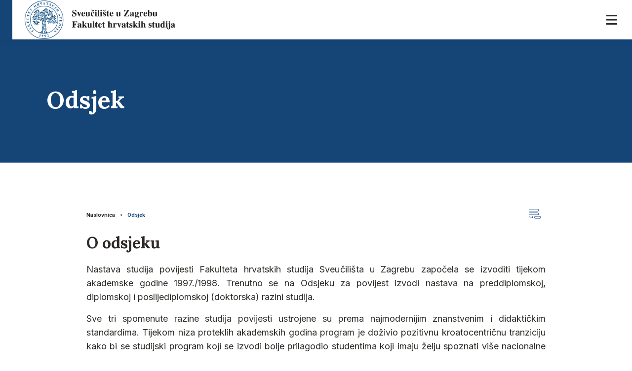

--- FILE ---
content_type: text/html; charset=utf-8
request_url: https://www.fhs.unizg.hr/povijest?@=20rzv
body_size: 11974
content:
<!DOCTYPE HTML>
<html lang="hr" class="htmlcms">

<!--
    Powered by Ekorre Academic - https://ekorre.hr/ekorre-academic
    Based on Quilt CMS - https://www.fer.unizg.hr/quilt-cms
-->
<head>

<meta http-equiv="Content-Type" content="text/html; charset=utf-8" />
<meta http-equiv="Content-Language" content="hr" />
<meta name="generator" content="Ekorre Academic, https://ekorre.hr/ekorre-academic/" />

<!--meta name="robots" content="noindex" /-->
<meta name="keywords" content="" />
<meta property="og:url" content="https://www.fhs.unizg.hr/povijest?@=20rzv#news_83424" />
<meta property="og:title" content="Tomislav Popić dobitnik nagrade HNOPZ-a za knjigu objavljenu u 2014. godini" />
<meta property="og:type" content="article" />
<meta property="og:image" content="" />
<meta property="og:description" content="Doc. dr. sc. Tomislav Popić s Odjela za povijest Hrvatskih studija Sveučili&scaron;ta u Zagrebu dobitnik je nagrade &ldquo;Mirjana Gross&rdquo; za knjigu objavljenu 2014. u polju historiografije, i to za knjigu Krojenje pravde: Zadarsko sudstvo u srednjem vijeku (1358. &ndash; 1458.) (Plejada, Zagreb 2014.). Nagradu dodjeljuju Hrvatski nacionalni odbor za povijesne znanosti i Dru&scaron;tvo za hrvatsku povjesnicu, krovne strukovne udruge hrvatskih povjesničara.

Uz to, poznati su i drugi ovogodi&scaron;nji dobitnici, a nagrade će svima biti dodijeljene u petak, 15. svibnja 2015. u 12 sati u Nacionalnoj i sveučili&scaron;noj knjižnici u sklopu festivala povijesti Kliofest." />
<meta name="twitter:card" content="summary" />
<title>Tomislav Popić dobitnik nagrade HNOPZ-a za knjigu objavljenu u 2014. godini - Odsjek - Odsjek za povijest</title>

<!-- breaks jquery-ui-1.10.3 tabs -->
<!--base href="https://www.fhs.unizg.hr/povijest"-->

<link rel="alternate" type="application/rss+xml" title="Fakultet hrvatskih studija: Odsjek" href="/feed/rss.php?url=/povijest" >
<link rel="alternate" type="application/rss+xml" title="Fakultet hrvatskih studija News: Odsjek" href="/feed/rss.php?url=/povijest&amp;portlet=news" >
<link rel="alternate" type="application/rss+xml" title="Fakultet hrvatskih studija Content: Odsjek" href="/feed/rss.php?url=/povijest&amp;portlet=content" >
<link rel="alternate" type="application/rss+xml" title="Fakultet hrvatskih studija Repository: Odsjek" href="/feed/rss.php?url=/povijest&amp;portlet=repository" >
<link rel="stylesheet" href="/lib111/font-awesome/css/all.min.css">

<script type="text/javascript">
	var _selfbase = "";
	var _selfurl = "/povijest";
	var _request_method = "GET";
	var _uid = 1;
    var _lc_window_refreshing = "Osvježavam...";
    var _lc_error_save_with_different_uid = "Vaša prijava je istekla. Prijavite se u novom prozoru prije snimanja podataka.";
    var _v1_ajax_url = _selfbase + "/jsxr.php/povijest";
    var _v1_ajax_settings_default = {
        async : false,
        type : "POST",
        dataType : "json",
        url : _v1_ajax_url
    };
    var _lc_window_close = "Zatvori";
    var _design_skin_dir = "/_pub/themes_static/hrstud2024/default";
</script>
<script type="text/javascript" src="/lib111/json2.js"></script>
<script type="text/javascript" src="/lib111/jQuery/js/jquery.min.js"></script>
<script type="text/javascript" src="/lib111/jQuery/js/jquery-migrate.js"></script>
<script type="text/javascript" src="/lib111/jquery-ui/jquery-ui.min.js"></script>
<script type="text/javascript" src="/lib111/cms_misc.js"></script>
<link type="text/css" href="/lib111/jquery-ui/smoothness/jquery-ui.css" rel="stylesheet" />

<link rel='stylesheet' type='text/css' href='/_pub1767976888/themes_static/hrstud2024/default/style.css'/>
<link rel='stylesheet' type='text/css' href='/_pub1767976888/themes_static/hrstud2024/default/style_print.css' media='print'/>
<script type="text/javascript" src="/lib111/email_protection.js"></script>
<script type="text/javascript" src="/lib111/ckeditor/plugins/chart/lib/chart.min.js"></script>
<script type="text/javascript" src="/lib111/ckeditor/plugins/chart/widget2chart.js"></script>
<script type='text/javascript' src='/_pub1767976888/portletsJS.js'></script>
<script type="text/javascript" src="/lib111/v1submitform.js"></script>
<script type="text/javascript" src="/lib111/email_protection.js"></script>
<script type="text/javascript" src="/lib111/bg_prepare.js"></script>

    <link rel='stylesheet' type='text/css' href='/lib/ckeditor/plugins/chart/chart.css'/>
<script type="text/javascript">
    var _session_update_timer = null;
    function _session_update() {
        $.ajax({
            url: '/empty.php/povijest',
            success: function(data) {
                _session_update_timer = setTimeout("_session_update()", 1320000);
            }
        });   
             
    }
    _session_update_timer = setTimeout("_session_update()", 1320000);
</script><script type="text/javascript">
    function _onload() {
        
    }    
</script>

<meta name="viewport" content="width=device-width, initial-scale=1">

    <style>
        div.portlet_repository span.cms_info_about_authortime {
            display: none;
        }
    </style>

    
    <link href="/_pub/themes_static/hrstud2024/default/bootstrap/dist/css/bootstrap.min.css" rel="stylesheet">

<!-- HTML5 shim and Respond.js for IE8 support of HTML5 elements and media queries -->
<!-- WARNING: Respond.js doesn't work if you view the page via file:// -->
<!--[if lt IE 9]>
        <script src="https://oss.maxcdn.com/html5shiv/3.7.2/html5shiv.min.js"></script>
        <script src="https://oss.maxcdn.com/respond/1.4.2/respond.min.js"></script>
        <![endif]-->

<link rel="icon" type="image/x-icon" href="/_pub/themes_static/hrstud2024/default/icons/favico.png">
<link href="https://fonts.googleapis.com/css2?family=Source+Sans+Pro:wght@200;300;400;600;700;900&display=swap"
    rel="stylesheet">
<meta name="authoring-tool" content="Adobe_Animate_CC">
<script src="https://code.createjs.com/1.0.0/createjs.min.js"></script>
<script src="/_pub1767976888/themes_static/hrstud2024/default/bootstrap/dist/js/bootstrap.bundle.js"></script>


</head>


<body onload="_onload()" class="bodycms bodycms_twocol_right skin_default"><div style="display:none"><form id="ap2_v1submitform" action="" enctype="multipart/form-data" method="post"><input type="hidden" name="_v1param" value=""></form></div>

<div class="container-fluid" id="container_admin_bar">
    <div id="cms_area_admin_bar" class="cms_area">

    
    
</div>

</div>
<div id="where_horizontal_nav_goes"></div>
<div class="fixed_header">
    <div class="quilt_nav container-fluid">
        <div class="logo">
            <div>
                                     <a href="/"><img class="img-fluid" src="/_pub/themes_static/hrstud2024/default/img/header_logo_hr.png" /></a>
                                 
            </div>
            <div class="mobile-menu">
                <div class="hamburger"><img id="hamburger" src="/_pub/themes_static/hrstud2024/default/icons/menu-open.svg" /></div>
            </div>
        </div>
        <div class="horizontal_nav_div" id="horizontal_nav_div">
            <div id="horizontal_nav_mobile_quick_icons">
                                    <a class="mobile_nav_quick_link" target="_blank" href="/saml-login?return=/povijest"
                        title="Prijava">
                        <svg id="Group_1863" data-name="Group 1863" xmlns="http://www.w3.org/2000/svg"
                            xmlns:xlink="http://www.w3.org/1999/xlink" width="19.586" height="22" viewBox="0 0 19.586 22">
                            <defs>
                                <clipPath id="clip-path">
                                    <rect id="Rectangle_1759" data-name="Rectangle 1759" width="19.586" height="22"
                                        fill="#2d2a26" />
                                </clipPath>
                            </defs>
                            <g id="Group_1862" data-name="Group 1862" clip-path="url(#clip-path)">
                                <path id="Path_4364" data-name="Path 4364"
                                    d="M9.792,11a5.5,5.5,0,1,0-5.5-5.5,5.5,5.5,0,0,0,5.5,5.5" fill="#2d2a26" />
                                <path id="Path_4365" data-name="Path 4365"
                                    d="M0,22a9.731,9.731,0,0,1,9.793-9.658A9.732,9.732,0,0,1,19.586,22Z" fill="#2d2a26" />
                            </g>
                        </svg>
                    </a>
                
                <div class="accessibility_open_btn mobile_nav_quick_link" id="accessibility_opener_mobile"><img
                        id="accessibility_open_btn" src="/_pub/themes_static/hrstud2024/default/icons/accessibility_icon.svg" />
                </div>
                <div class="search_open_btn mobile_nav_quick_link">
                    <a href="/trazilica"><img src="/_pub/themes_static/hrstud2024/default/icons/search_icon.svg" /></a>
                                    </div>

                <div class="posta">
                    <a target="_blank" href="https://outlook.office365.com/" title="Pošta">
                        <svg data-name="Group 2195" xmlns="http://www.w3.org/2000/svg" width="25.723" height="20"><defs><clipPath id="a"><path data-name="Rectangle 1862" fill="none" d="M0 0h25.723v20H0z"/></clipPath></defs><g data-name="Group 2194" clip-path="url(#a)"><path data-name="Path 6778" d="M4.923 20H20.8a4.937 4.937 0 0 0 4.923-4.924V4.924A4.938 4.938 0 0 0 20.8 0H4.923A4.938 4.938 0 0 0 0 4.924v10.152A4.937 4.937 0 0 0 4.923 20Zm18.339-4.924a2.469 2.469 0 0 1-2.462 2.462H4.923a2.468 2.468 0 0 1-2.461-2.462V4.924a2.38 2.38 0 0 1 .246-1.047l8.123 7.107a3.048 3.048 0 0 0 2.031.769 2.991 2.991 0 0 0 2.03-.769l8.123-7.107a2.38 2.38 0 0 1 .247 1.047ZM20.8 2.462h.092l-7.63 6.677a.616.616 0 0 1-.831 0l-7.6-6.677H20.8Z"/></g></svg>
                    </a>
                </div>
                <div class="multilang mobile_nav_quick_link" style="float:right; margin-right:0px;">
                    <style>.w3c-lang-name{display:none}</style><div class='lang_links'><span class='lang current_lang current_lang_hr'><span class='full-lang-name'>Hrvatski</span><span class='w3c-lang-name'>hr</span></span><span class='lang not_translated lang_en''><a href='/history' class='lang_link_en lang_link'><span class='full-lang-name'>English</span><span class='w3c-lang-name'>en</span></a></span></div>
                </div>
                <div class="clear"></div>
            </div>

            <div id="cms_area_horizontal_nav" class="cms_area">

            
            <div class="cms_module portlet_hrstud_site_title"><a name="hrstud_site_title_83313"></a>
            <div class="cms_module_html"><ul class="navigation">
    <li><a href="/">Naslovnica</a></li>
    <li class="hrstud_site_title">Odsjek za povijest</li>
</ul></div>
            </div>
            
            <div class="cms_module portlet_nav"><a name="nav_128603"></a>
            <div class="cms_module_html">
<div class="mobile_header">
</div>
<nav class="main_nav">
    <ul class='nav  '><li class='nav-item ' data-id='nav_128603_0' ><div class='links'><a class='collapse-nochildren'> </a><a  href="/" class="nav-link  "   >

            Naslovnica
        </a></div></li><li class='nav-item ' data-id='nav_128603_1' ><div class='links'><a href='#nav_128603_1' data-toggle='collapse'  class='collapse-link collapsed' aria-expanded='false' ><i class='fa fa-angle-right'></i></a><a  href="/o_nama" class="nav-link  "   >

            O nama
        </a></div><div id='nav_128603_1' class='collapse pl-3 submenu submenu_1'><ul class='nav flex-column ' aria-expanded='false' > <li class='nav-item ' data-id='nav_128603_2' ><div class='links'><a class='collapse-nochildren'> </a><a  href="/obavijesti" class="nav-link  "   >

            Obavijesti
        </a></div></li><li class='nav-item ' data-id='nav_128603_3' ><div class='links'><a class='collapse-nochildren'> </a><a  href="/o_nama/kontakt" class="nav-link  "   >

            Kontakt
        </a></div></li><li class='nav-item ' data-id='nav_128603_4' ><div class='links'><a class='collapse-nochildren'> </a><a  href="/dekanat" class="nav-link  "   >

            Dekanat
        </a></div></li><li class='nav-item ' data-id='nav_128603_5' ><div class='links'><a class='collapse-nochildren'> </a><a  href="/ostala_tijela" class="nav-link  "   >

            Ostala tijela
        </a></div></li><li class='nav-item ' data-id='nav_128603_6' ><div class='links'><a class='collapse-nochildren'> </a><a  href="/knjiznica?redirect=1" class="nav-link  "   >

            Knjižnica
        </a></div></li><li class='nav-item ' data-id='nav_128603_7' ><div class='links'><a class='collapse-nochildren'> </a><a  href="/pravila_o_sluzbenim_putovanjima" class="nav-link  "   >

            Pravila o službenim putovanjima
        </a></div></li><li class='nav-item ' data-id='nav_128603_8' ><div class='links'><a class='collapse-nochildren'> </a><a  href="/reakreditacija" class="nav-link  "   >

            Reakreditacija
        </a></div></li><li class='nav-item ' data-id='nav_128603_9' ><div class='links'><a class='collapse-nochildren'> </a><a  href="/akademska_cestitost" class="nav-link  "   >

            Akademska čestitost
        </a></div></li><li class='nav-item ' data-id='nav_128603_10' ><div class='links'><a class='collapse-nochildren'> </a><a  href="/akti" class="nav-link  "   >

            Akti
        </a></div></li><li class='nav-item ' data-id='nav_128603_11' ><div class='links'><a class='collapse-nochildren'> </a><a  href="/fakultetsko_vijece" class="nav-link  "   >

            Fakultetsko vijeće
        </a></div></li><li class='nav-item ' data-id='nav_128603_12' ><div class='links'><a class='collapse-nochildren'> </a><a  href="/ustrojbene_jedinice" class="nav-link  "   >

            Ustrojbene jedinice
        </a></div></li><li class='nav-item ' data-id='nav_128603_13' ><div class='links'><a class='collapse-nochildren'> </a><a  href="/o_nama/programski_ugovor" class="nav-link  "   >

            Programski ugovor
        </a></div></li><li class='nav-item ' data-id='nav_128603_14' ><div class='links'><a class='collapse-nochildren'> </a><a  href="/o_nama/kvaliteta" class="nav-link  "   >

            Kvaliteta
        </a></div></li><li class='nav-item ' data-id='nav_128603_15' ><div class='links'><a class='collapse-nochildren'> </a><a  href="/o_nama/nabava" class="nav-link  "   >

            Nabava
        </a></div></li><li class='nav-item ' data-id='nav_128603_16' ><div class='links'><a class='collapse-nochildren'> </a><a  href="/o_nama/imenik" class="nav-link  "   >

            Imenik
        </a></div></li><li class='nav-item ' data-id='nav_128603_17' ><div class='links'><a class='collapse-nochildren'> </a><a  href="/o_nama/izvedbeni_nastavni_plan" class="nav-link  "   >

            Izvedbeni nastavni plan
        </a></div></li><li class='nav-item ' data-id='nav_128603_18' ><div class='links'><a class='collapse-nochildren'> </a><a  href="/o_nama/gdje_smo" class="nav-link  "   >

            Gdje smo?
        </a></div></li><li class='nav-item ' data-id='nav_128603_19' ><div class='links'><a class='collapse-nochildren'> </a><a  href="/politika-privatnosti" class="nav-link  "   >

            Politika privatnosti
        </a></div></li><li class='nav-item ' data-id='nav_128603_20' ><div class='links'><a class='collapse-nochildren'> </a><a  href="/pristup_informacijama" class="nav-link  "   >

            Pristup informacijama
        </a></div></li></ul></div></li><li class='nav-item ' data-id='nav_128603_21' ><div class='links'><a href='#nav_128603_21' data-toggle='collapse'  class='collapse-link collapsed' aria-expanded='false' ><i class='fa fa-angle-right'></i></a><a  href="/studiji" class="nav-link  "   >

            Studiji
        </a></div><div id='nav_128603_21' class='collapse pl-3 submenu submenu_1'><ul class='nav flex-column ' aria-expanded='false' > <li class='nav-item ' data-id='nav_128603_22' ><div class='links'><a class='collapse-nochildren'> </a><a  href="/studiji/edukacije" class="nav-link  "   >

            Edukacije
        </a></div></li><li class='nav-item ' data-id='nav_128603_23' ><div class='links'><a class='collapse-nochildren'> </a><a  href="/studiji/upis_na_fhs" class="nav-link  "   >

            Upis na FHS
        </a></div></li><li class='nav-item ' data-id='nav_128603_24' ><div class='links'><a class='collapse-nochildren'> </a><a  href="/studiji/prijediplomski" class="nav-link  "   >

            Prijediplomski studiji
        </a></div></li><li class='nav-item ' data-id='nav_128603_25' ><div class='links'><a class='collapse-nochildren'> </a><a  href="/studiji/integrirani" class="nav-link  "   >

            Integrirani studij
        </a></div></li><li class='nav-item ' data-id='nav_128603_26' ><div class='links'><a class='collapse-nochildren'> </a><a  href="/studiji/doktorski" class="nav-link  "   >

            Doktorski studiji
        </a></div></li><li class='nav-item ' data-id='nav_128603_27' ><div class='links'><a class='collapse-nochildren'> </a><a  href="/studiji/diplomski" class="nav-link  "   >

            Diplomski studiji
        </a></div></li><li class='nav-item ' data-id='nav_128603_28' ><div class='links'><a class='collapse-nochildren'> </a><a  href="/studiji/akademski_kalendar" class="nav-link  "   >

            Akademski kalendar
        </a></div></li><li class='nav-item ' data-id='nav_128603_29' ><div class='links'><a class='collapse-nochildren'> </a><a  href="/provjera_izvornosti_radova" class="nav-link  "   >

            Provjera izvornosti radova
        </a></div></li></ul></div></li><li class='nav-item ' data-id='nav_128603_30' ><div class='links'><a href='#nav_128603_30' data-toggle='collapse'  class='collapse-link collapsed' aria-expanded='false' ><i class='fa fa-angle-right'></i></a><a  href="/odsjeci" class="nav-link  "   >

            Odsjeci
        </a></div><div id='nav_128603_30' class='collapse pl-3 submenu submenu_1'><ul class='nav flex-column ' aria-expanded='false' > <li class='nav-item ' data-id='nav_128603_31' ><div class='links'><a class='collapse-nochildren'> </a><a  href="/odsjeci/odsjek_za_demografiju_i_hrvatsko_iseljenistvo?redirect=1" class="nav-link  "   >

            Odsjek za demografiju i hrvatsko iseljeništvo
        </a></div></li><li class='nav-item ' data-id='nav_128603_32' ><div class='links'><a class='collapse-nochildren'> </a><a  href="/odsjeci/odsjek_za_filozofiju_i_kulturologiju?redirect=1" class="nav-link  "   >

            Odsjek za filozofiju i kulturologiju
        </a></div></li><li class='nav-item ' data-id='nav_128603_33' ><div class='links'><a class='collapse-nochildren'> </a><a  href="/odsjeci/odsjek_za_hrvatski_latinitet?redirect=1" class="nav-link  "   >

            Odsjek za hrvatski latinitet
        </a></div></li><li class='nav-item ' data-id='nav_128603_34' ><div class='links'><a class='collapse-nochildren'> </a><a  href="/odsjeci/odsjek_za_komunikologiju?redirect=1" class="nav-link  "   >

            Odsjek za komunikologiju
        </a></div></li><li class='nav-item ' data-id='nav_128603_35' ><div class='links'><a class='collapse-nochildren'> </a><a  href="/odsjeci/odsjek_za_kroatologiju?redirect=1" class="nav-link  "   >

            Odsjek za kroatologiju
        </a></div></li><li class='nav-item ' data-id='nav_128603_36' ><div class='links'><a class='collapse-nochildren'> </a><a  href="/odsjeci/odsjek_za_odgojno-obrazovne_znanosti?redirect=1" class="nav-link  "   >

            Odsjek za odgojno-obrazovne znanosti
        </a></div></li><li class='nav-item ' data-id='nav_128603_37' ><div class='links'><a class='collapse-nochildren'> </a><a  href="/odsjeci/odsjek_za_povijest?redirect=1" class="nav-link  "   >

            Odsjek za povijest
        </a></div></li><li class='nav-item ' data-id='nav_128603_38' ><div class='links'><a class='collapse-nochildren'> </a><a  href="/odsjeci/odsjek_za_psihologiju?redirect=1" class="nav-link  "   >

            Odsjek za psihologiju
        </a></div></li><li class='nav-item ' data-id='nav_128603_39' ><div class='links'><a class='collapse-nochildren'> </a><a  href="/odsjeci/odsjek_za_sociologiju?redirect=1" class="nav-link  "   >

            Odsjek za sociologiju
        </a></div></li></ul></div></li><li class='nav-item ' data-id='nav_128603_40' ><div class='links'><a class='collapse-nochildren'> </a><a  href="/upisi_na_fhs?redirect=1" class="nav-link  "   >

            Upisi na FHS
        </a></div></li><li class='nav-item ' data-id='nav_128603_41' ><div class='links'><a href='#nav_128603_41' data-toggle='collapse'  class='collapse-link collapsed' aria-expanded='false' ><i class='fa fa-angle-right'></i></a><a  href="/studenti" class="nav-link  "   >

            Studenti
        </a></div><div id='nav_128603_41' class='collapse pl-3 submenu submenu_1'><ul class='nav flex-column ' aria-expanded='false' > <li class='nav-item ' data-id='nav_128603_42' ><div class='links'><a class='collapse-nochildren'> </a><a  href="/studenti/sluzba_za_nasatvu_i_studente?redirect=1" class="nav-link  "   >

            Služba za nastavu i studente
        </a></div></li><li class='nav-item ' data-id='nav_128603_43' ><div class='links'><a class='collapse-nochildren'> </a><a  href="/studenti/prodekan_za_nastavu_i_studente" class="nav-link  "   >

            Prodekan za nastavu i studente
        </a></div></li><li class='nav-item ' data-id='nav_128603_44' ><div class='links'><a class='collapse-nochildren'> </a><a  href="/studenti/obavijesti_studentima?redirect=1" class="nav-link  "   >

            Obavijesti studentima
        </a></div></li><li class='nav-item ' data-id='nav_128603_45' ><div class='links'><a class='collapse-nochildren'> </a><a  href="/dokumenti_i_obrasci?redirect=1" class="nav-link  "   >

            Dokumenti i obrasci
        </a></div></li><li class='nav-item ' data-id='nav_128603_46' ><div class='links'><a class='collapse-nochildren'> </a><a  href="/studenti/raspored_predavanja" class="nav-link  "   >

            Raspored predavanja
        </a></div></li><li class='nav-item ' data-id='nav_128603_47' ><div class='links'><a class='collapse-nochildren'> </a><a  href="/studenti/raspored_ispita" class="nav-link  "   >

            Raspored ispita
        </a></div></li><li class='nav-item ' data-id='nav_128603_48' ><div class='links'><a class='collapse-nochildren'> </a><a  href="/studenti/horizontalna_mobilnost" class="nav-link  "   >

            Horizontalna mobilnost
        </a></div></li><li class='nav-item ' data-id='nav_128603_49' ><div class='links'><a class='collapse-nochildren'> </a><a  href="/studenti/informacijski_paket?redirect=1" class="nav-link  "   >

            Informacijski paket
        </a></div></li><li class='nav-item ' data-id='nav_128603_50' ><div class='links'><a class='collapse-nochildren'> </a><a  href="/studenti/studentske_udruge" class="nav-link  "   >

            Studentske udruge
        </a></div></li><li class='nav-item ' data-id='nav_128603_51' ><div class='links'><a class='collapse-nochildren'> </a><a  href="/studenti/studenti_s_invalidnoscu" class="nav-link  "   >

            Studenti s invalidnošću
        </a></div></li><li class='nav-item ' data-id='nav_128603_52' ><div class='links'><a class='collapse-nochildren'> </a><a  href="/studenti/provjera_vjerodostojnosti_diploma" class="nav-link  "   >

            Provjera vjerodostojnosti diploma
        </a></div></li></ul></div></li><li class='nav-item ' data-id='nav_128603_53' ><div class='links'><a href='#nav_128603_53' data-toggle='collapse'  class='collapse-link collapsed' aria-expanded='false' ><i class='fa fa-angle-right'></i></a><a  href="/znanost" class="nav-link  "   >

            Znanost
        </a></div><div id='nav_128603_53' class='collapse pl-3 submenu submenu_1'><ul class='nav flex-column ' aria-expanded='false' > <li class='nav-item ' data-id='nav_128603_54' ><div class='links'><a class='collapse-nochildren'> </a><a  href="/znanost/prodekan_za_znanost" class="nav-link  "   >

            Prodekan za znanost
        </a></div></li><li class='nav-item ' data-id='nav_128603_55' ><div class='links'><a class='collapse-nochildren'> </a><a  href="/znanost/povjerenstvo_za_znanost_i_inovacije" class="nav-link  "   >

            Povjerenstvo za znanost i inovacije
        </a></div></li><li class='nav-item ' data-id='nav_128603_56' ><div class='links'><a class='collapse-nochildren'> </a><a  href="/znanost/povjerenstvo_za_nakladnicku_djelatnost?redirect=1" class="nav-link  "   >

            Povjerenstvo za nakladničku djelatnost
        </a></div></li><li class='nav-item ' data-id='nav_128603_57' ><div class='links'><a class='collapse-nochildren'> </a><a  href="/znanost/sluzba_za_znanost_i_projekte" class="nav-link  "   >

            Služba za znanost i projekte
        </a></div></li><li class='nav-item ' data-id='nav_128603_58' ><div class='links'><a class='collapse-nochildren'> </a><a  href="/znanost/natjecaji" class="nav-link  "   >

            Natječaji
        </a></div></li><li class='nav-item ' data-id='nav_128603_59' ><div class='links'><a class='collapse-nochildren'> </a><a  href="/znanost/strateski_dokument_znanstvenih_istrazivanja_fakulteta_hrvatskih_studija" class="nav-link  "   >

            Strateški dokument znanstvenih istraživanja Fakulteta hrvatskih studija od 2025. do 2030.
        </a></div></li><li class='nav-item ' data-id='nav_128603_60' ><div class='links'><a class='collapse-nochildren'> </a><a  href="/znanost/projekti_u_provedbi" class="nav-link  "   >

            Projekti u provedbi
        </a></div></li><li class='nav-item ' data-id='nav_128603_61' ><div class='links'><a class='collapse-nochildren'> </a><a  href="/znanost/kalendar_skupova" class="nav-link  "   >

            Kalendar skupova
        </a></div></li><li class='nav-item ' data-id='nav_128603_62' ><div class='links'><a class='collapse-nochildren'> </a><a  href="/znanost/informativni_dani_webinari_i_radionice" class="nav-link  "   >

            Informativni dani, webinari i radionice
        </a></div></li><li class='nav-item ' data-id='nav_128603_63' ><div class='links'><a class='collapse-nochildren'> </a><a  href="/znanost/najava_konferencija" class="nav-link  "   >

            Najava konferencija
        </a></div></li><li class='nav-item ' data-id='nav_128603_64' ><div class='links'><a class='collapse-nochildren'> </a><a  href="/znanost/arhiv_skupova" class="nav-link  "   >

            Arhiv skupova i škola
        </a></div></li><li class='nav-item ' data-id='nav_128603_65' ><div class='links'><a class='collapse-nochildren'> </a><a  href="/znanost/portal_elektronickih_izvora_za_hrvatsku_akademsku_i_znanstvenu_zajednicu?redirect=1" class="nav-link  "   >

            Portal elektroničkih izvora za hrvatsku akademsku i znanstvenu zajednicu
        </a></div></li><li class='nav-item ' data-id='nav_128603_66' ><div class='links'><a class='collapse-nochildren'> </a><a  href="/znanost/znanstveni_zavod_fhs" class="nav-link  "   >

            Znanstveni zavod
        </a></div></li><li class='nav-item ' data-id='nav_128603_67' ><div class='links'><a class='collapse-nochildren'> </a><a  href="/znanost/nakladnicka_djelatnost" class="nav-link  "   >

            Nakladnička djelatnost
        </a></div></li><li class='nav-item ' data-id='nav_128603_68' ><div class='links'><a class='collapse-nochildren'> </a><a  href="/znanost/istrazivacka_etika" class="nav-link  "   >

            Istraživačka etika
        </a></div></li></ul></div></li><li class='nav-item ' data-id='nav_128603_69' ><div class='links'><a href='#nav_128603_69' data-toggle='collapse'  class='collapse-link collapsed' aria-expanded='false' ><i class='fa fa-angle-right'></i></a><a  href="/suradnja" class="nav-link  "   >

            Suradnja
        </a></div><div id='nav_128603_69' class='collapse pl-3 submenu submenu_1'><ul class='nav flex-column ' aria-expanded='false' > <li class='nav-item ' data-id='nav_128603_70' ><div class='links'><a class='collapse-nochildren'> </a><a  href="/suradnja/prodekan_za_medunarodnu_suradnju" class="nav-link  "   >

            Prodekan za međunarodnu suradnju
        </a></div></li><li class='nav-item ' data-id='nav_128603_71' ><div class='links'><a class='collapse-nochildren'> </a><a  href="/suradnja/ured_za_ects" class="nav-link  "   >

            Ured za međunarodnu suradnju i Ured za ECTS
        </a></div></li><li class='nav-item ' data-id='nav_128603_72' ><div class='links'><a class='collapse-nochildren'> </a><a  href="/suradnja/medunarodna_suradnja" class="nav-link  "   >

            Međunarodna suradnja
        </a></div></li><li class='nav-item ' data-id='nav_128603_73' ><div class='links'><a class='collapse-nochildren'> </a><a  href="/suradnja/natjecaji_i_stipendije" class="nav-link  "   >

            Natječaji i stipendije
        </a></div></li><li class='nav-item ' data-id='nav_128603_74' ><div class='links'><a class='collapse-nochildren'> </a><a  href="/suradnja/prakticne_informacije" class="nav-link  "   >

            Praktične informacije
        </a></div></li><li class='nav-item ' data-id='nav_128603_75' ><div class='links'><a class='collapse-nochildren'> </a><a  href="/suradnja/korisne_poveznice" class="nav-link  "   >

            Korisne poveznice
        </a></div></li><li class='nav-item ' data-id='nav_128603_76' ><div class='links'><a class='collapse-nochildren'> </a><a  href="/suradnja/obavijesti" class="nav-link  "   >

            Obavijesti
        </a></div></li><li class='nav-item ' data-id='nav_128603_77' ><div class='links'><a class='collapse-nochildren'> </a><a  href="/suradnja/unic" class="nav-link  "   >

            UNIC
        </a></div></li></ul></li></ul>


</nav>


<script>

    $(window).load(function() {
        $('.fixed_header .portlet_nav .active .submenu').removeClass('show');
    });


    $( "#cms_area_horizontal_nav .nav .nav-item" ).not(".submenu .nav-item").hover(
        function() {
            if ($(window).width() < 1400) return;
            var id = $(this).attr("data-id");
            $('a[href="#'+id+'"]').removeClass("collapsed");
            $('#'+id).addClass("show");
            $('#'+id).find('.collapse').addClass('show');
       },
        function() {
            if ($(window).width() < 1400) return;
            var id = $(this).attr("data-id");
            //console.log(id);
            $('a[href="#'+id+'"]').addClass("collapsed");
            $('#'+id).removeClass("show");
             $('#'+id).find('.collapse').removeClass('show');
       }
    );

</script></div>
            </div>
            
            
</div>

        </div>

        <div class="acessibility_menu">
            <ul class="nav" id="top_nav">
                <li class="nav-item social" id="accessibility_opener">
                    <a target="_blank" href="" title="Pristupačnost">
                        <svg id="Group_1857" data-name="Group 1857" xmlns="http://www.w3.org/2000/svg"
                            xmlns:xlink="http://www.w3.org/1999/xlink" width="22" height="22" viewBox="0 0 22 22">
                            <defs>
                                <clipPath id="clip-path">
                                    <rect id="Rectangle_1756" data-name="Rectangle 1756" width="22" height="22"
                                        fill="#2d2a26" />
                                </clipPath>
                            </defs>
                            <g id="Group_1856" data-name="Group 1856" clip-path="url(#clip-path)">
                                <path id="Path_4361" data-name="Path 4361"
                                    d="M11,0A11,11,0,1,0,22,11,11,11,0,0,0,11,0m-.03,3.193A1.933,1.933,0,1,1,9.038,5.126,1.934,1.934,0,0,1,10.97,3.193m6.258,5.259v.005a37.638,37.638,0,0,1-4.348.849c.046,5.425.6,6.419,1.281,8.17a.939.939,0,0,1-.468,1.242l-.018.007a.966.966,0,0,1-1.249-.548,14.877,14.877,0,0,1-1.2-4.156h-.52a15.413,15.413,0,0,1-1.2,4.219.95.95,0,1,1-1.737-.769c.682-1.747,1.235-2.74,1.281-8.17a36.515,36.515,0,0,1-4.285-.849.858.858,0,0,1-.639-1.033.8.8,0,0,1,.92-.65l.05.011C10.294,8.005,11.714,8,16.9,6.78a.8.8,0,0,1,.961.589c0,.016.007.033.01.05a.858.858,0,0,1-.639,1.033"
                                    fill="#2d2a26" />
                            </g>
                        </svg>
                    </a>
                </li>
                <li class="nav-item social" id="search_opener">
                    <a target="_blank" href="#" title="Tražilica">
                        <svg id="Group_1859" data-name="Group 1859" xmlns="http://www.w3.org/2000/svg"
                            xmlns:xlink="http://www.w3.org/1999/xlink" width="22.021" height="22"
                            viewBox="0 0 22.021 22">
                            <defs>
                                <clipPath id="clip-path">
                                    <rect id="Rectangle_1757" data-name="Rectangle 1757" width="22.021" height="22"
                                        fill="#2d2a26" />
                                </clipPath>
                            </defs>
                            <g id="Group_1858" data-name="Group 1858" clip-path="url(#clip-path)">
                                <path id="Path_4362" data-name="Path 4362"
                                    d="M22.022,19.564h-.007l-4.641-4.641a9.261,9.261,0,0,0,1.679-5.4,9.35,9.35,0,0,0-.753-3.7A9.329,9.329,0,0,0,13.227.75a9.5,9.5,0,0,0-7.4,0A9.334,9.334,0,0,0,.751,5.823a9.5,9.5,0,0,0,0,7.4A9.334,9.334,0,0,0,5.827,18.3a9.362,9.362,0,0,0,3.7.751,9.25,9.25,0,0,0,5.4-1.679L19.573,22Zm-8.213-5.757a5.834,5.834,0,0,1-4.283,1.781,5.832,5.832,0,0,1-4.282-1.781,5.83,5.83,0,0,1-1.78-4.283,5.836,5.836,0,0,1,1.78-4.281A5.83,5.83,0,0,1,9.526,3.464a5.834,5.834,0,0,1,4.283,1.779,5.833,5.833,0,0,1,1.779,4.281,5.839,5.839,0,0,1-1.78,4.283Z"
                                    fill="#2d2a26" />
                            </g>
                        </svg>

                    </a>
                </li>

                <li class="nav-item social" id="posta">
                    <a target="_blank" href="https://outlook.office365.com/" title="Pošta">
                        <svg data-name="Group 2195" xmlns="http://www.w3.org/2000/svg" width="25.723" height="20"><defs><clipPath id="a"><path data-name="Rectangle 1862" fill="none" d="M0 0h25.723v20H0z"/></clipPath></defs><g data-name="Group 2194" clip-path="url(#a)"><path data-name="Path 6778" d="M4.923 20H20.8a4.937 4.937 0 0 0 4.923-4.924V4.924A4.938 4.938 0 0 0 20.8 0H4.923A4.938 4.938 0 0 0 0 4.924v10.152A4.937 4.937 0 0 0 4.923 20Zm18.339-4.924a2.469 2.469 0 0 1-2.462 2.462H4.923a2.468 2.468 0 0 1-2.461-2.462V4.924a2.38 2.38 0 0 1 .246-1.047l8.123 7.107a3.048 3.048 0 0 0 2.031.769 2.991 2.991 0 0 0 2.03-.769l8.123-7.107a2.38 2.38 0 0 1 .247 1.047ZM20.8 2.462h.092l-7.63 6.677a.616.616 0 0 1-.831 0l-7.6-6.677H20.8Z"/></g></svg>
                    </a>
                </li>

                <li class="nav-item social login-cta">
                    <a target="_blank" href="/saml-login?return=/povijest"
                        title="Prijava">
                        <svg id="Group_1863" data-name="Group 1863" xmlns="http://www.w3.org/2000/svg"
                            xmlns:xlink="http://www.w3.org/1999/xlink" width="19.586" height="22"
                            viewBox="0 0 19.586 22">
                            <defs>
                                <clipPath id="clip-path">
                                    <rect id="Rectangle_1759" data-name="Rectangle 1759" width="19.586" height="22"
                                        fill="#2d2a26" />
                                </clipPath>
                            </defs>
                            <g id="Group_1862" data-name="Group 1862" clip-path="url(#clip-path)">
                                <path id="Path_4364" data-name="Path 4364"
                                    d="M9.792,11a5.5,5.5,0,1,0-5.5-5.5,5.5,5.5,0,0,0,5.5,5.5" fill="#2d2a26" />
                                <path id="Path_4365" data-name="Path 4365"
                                    d="M0,22a9.731,9.731,0,0,1,9.793-9.658A9.732,9.732,0,0,1,19.586,22Z"
                                    fill="#2d2a26" />
                            </g>
                        </svg>
                    </a>
                </li>

                <li>
                    <div class="multilang">
                        <style>.w3c-lang-name{display:none}</style><div class='lang_links'><span class='lang current_lang current_lang_hr'><span class='full-lang-name'>Hrvatski</span><span class='w3c-lang-name'>hr</span></span><span class='lang not_translated lang_en''><a href='/history' class='lang_link_en lang_link'><span class='full-lang-name'>English</span><span class='w3c-lang-name'>en</span></a></span></div>
                    </div>
                </li>
            </ul>
        </div>

        <a id='accessibility_opener'><img src='/img/accessibility.gif' alt='Opcije pristupačnosti' /> Pristupačnost</a> <div class='accessibility_links' id='accessibility_links' title='Postavke pristupačnosti'><div class='textsize'><span class='textsize_label'>Veličina slova:</span><a href="#" class="select_size_1 gornjilinkoviboxVelicina" style="font-size:11px" onclick="set_cms_text_size(1);return false;">A</a><a href="#" class="select_size_2 gornjilinkoviboxVelicina" style="font-size:13px" onclick="set_cms_text_size(2);return false;">A</a><div class='clear'></div></div><div class='simplelayout'><span class='simplelayout_label'>Izgled stranice </span><a href="#" class="feature simple1" onclick="set_cms_simplelayout(0);return false;">Uobičajen izgled</a><a href="#" class="feature simple2" onclick="set_cms_simplelayout(1);return false;">Jednostavni izgled stranice</a></div><div class='highcontrast'><span class='highcontrast_label'>Kontrast stranice: </span><a href="#" class="feature contrast1" onclick="set_cms_highcontrast(0);return false;">Normalno</a><a href="#" class="feature contrast2" onclick="set_cms_highcontrast(1);return false;">Visoki kontrast</a><a href="#" class="feature contrast3" onclick="set_cms_highcontrast(2);return false;">Inverzni visoki kontrast</a></div><div class='clear_all'><a href="#" class="feature contrast1" onclick="set_cms_clear_all(0);return false;">Očisti sve</a></div></div>
    <script>    
     $(function() {
        $( "#accessibility_links" ).dialog({
        autoOpen: false,
        show: {
        effect: "blind",
        duration: 1000
        },
        hide: {
        effect: "blind",
        duration: 1000
        }
        });
        $( "#accessibility_opener" ).click(function() {
            $( "#accessibility_links" ).dialog( "option", "position", { my: "right top", at: "left bottom", of: this } );
            $( "#accessibility_links" ).dialog( "option", "dialogClass", "accessibility_dialog");
            $( "#accessibility_links" ).dialog( "open" );
            });
        });
    </script>
    

    </div>
</div>

<div class="search" id="search_bar">
    <div class="container">
        <form action="/trazilica" method="get">
            <div class="search-input">
                <i class="fas fa-search"></i>
                <input type="text" class="form-control" name="sq" placeholder="Upišite ključnu riječ za pretragu">
            </div>
        </form>
    </div>
</div>

<div class="scrollable_content">

    <div id="cms_area_carousel" class="cms_area">

            

        <div class="page_info">
            <div class="page_title">
                <h1>Odsjek</h1>
            </div>
                    </div>
        
</div>



    

    
    <div class="twocol_right">
        <div class="container">
            <div class="js-sidebar">
                <div class="js-open-sidebar-menu">
                    <img id="hamburger" src="/_pub/themes_static/hrstud2024/default/icons/submenu.svg">
                </div>
            </div>
            <div class="row">
                <div class="col-xl-8">
                    <div id="area_middle">
                        <div id="cms_area_middle" class="cms_area">

                        
                        <div class="cms_module portlet_content"><a name="content_83423"></a>
                        <h2 class="cms_module_title">O odsjeku</h2>
                        <div class="cms_module_html">	




<div class="text" >
<p style="text-align: justify;">Nastava studija povijesti Fakulteta hrvatskih studija Sveučilišta u Zagrebu započela se izvoditi tijekom akademske godine 1997./1998. Trenutno se na Odsjeku za povijest&nbsp;izvodi&nbsp;nastava&nbsp;na preddiplomskoj, diplomskoj i poslijediplomskoj (doktorska) razini studija.&nbsp;</p>

<p style="text-align: justify;">Sve tri spomenute razine studija povijesti ustrojene su prema najmodernijim znanstvenim i didaktičkim standardima.&nbsp;Tijekom niza proteklih akademskih godina program je doživio pozitivnu kroatocentričnu tranziciju kako bi se studijski program koji se izvodi bolje prilagodio studentima koji imaju želju spoznati više nacionalne povijesti te olakšalo njihovo studiranje. Specifičnost nastavnoga plana interdisciplinarno je povezivanje s drugim nacionalnim povijesnim institucijama (instituti, muzeji, zavodi) što omogućuje studentima da se već tijekom preddiplomskoga studija započnu istraživački profilirati u područjima nacionalne povijesti koja ih zanimaju. Na diplomskom studiju studentima je omogućena tematska specijalizacija kroz velik broj izbornih kolegija.</p>

<p style="text-align: justify;"><br />
Iako studij povijesti na Odsjeku ima naglasak na hrvatsku povijest, pod njime se podrazumijeva i&nbsp;mogućnost profiliranja studenata u raznim područjima svjetske povijesti, od starih civilizacija staroga Istoka do moderne i suvremene povijesti. Takva profilacija omogućena je zahvaljujući širokoj izbornosti nastavnih predmeta prilagođenih različitim interesima studenata.</p>

<p>&nbsp;</p>

<p>&nbsp;</p>

<p>&nbsp;</p>

</div>
<br clear="all"/>

</div>
                        </div>
                        
                        <div class="cms_module portlet_news"><a name="news_83424"></a>
                        <h2 class="cms_module_title cms_module_title_hidden"></h2>
                        <div class="cms_module_html"><div class="news_article news_article_full Default">
        <div class="date">13/05/2015</div>
    <div class="title">
        <h1>Tomislav Popić dobitnik nagrade HNOPZ-a za knjigu objavljenu u 2014. godini</h1>
    </div>
    <div class="content">
                    <p>Doc. dr. sc. Tomislav Popić s Odjela za povijest Hrvatskih studija Sveučilišta u Zagrebu dobitnik je nagrade “Mirjana Gross” za knjigu objavljenu 2014. u polju historiografije, i to za knjigu <em>Krojenje pravde: Zadarsko sudstvo u srednjem vijeku (1358. – 1458.)</em> (Plejada, Zagreb 2014.). Nagradu dodjeljuju Hrvatski nacionalni odbor za povijesne znanosti i Društvo za hrvatsku povjesnicu, krovne strukovne udruge hrvatskih povjesničara.</p>

<p>Uz to, <a href="https://sites.google.com/site/hrvatskinacionalniodbor/obavijesti/svecanostdodjelehistoriografskihnagradi">poznati su i drugi ovogodišnji dobitnici</a>, a nagrade će svima biti dodijeljene u petak, 15. svibnja 2015. u 12 sati u Nacionalnoj i sveučilišnoj knjižnici u sklopu festivala povijesti <a href="http://www.kliofest.org/">Kliofest</a>.</p>

            </div>
    <div class="options">
        <div class="news_options print_hide">
            
    </div>

    </div>

</div>


<span class="back_link_container print_hide ">
    <a href="/povijest" title="Povratak na stranicu" class="back_link"><i class="fa fa-arrow-left"></i> Popis obavijesti</a>
</span>
</div>
                        </div>
                        
                        
</div>

                    </div>
                </div>
                <div class="col-xl-4">
                    <div>
                    <ol class="breadcrumb"><li class="crumb crumb_root crumb_site"><a href="/">Naslovnica</a></li><li class="crumb crumb_site crumb_current"><a href="/povijest">Odsjek</a></li>
                    </div>
                    <div id="area_side_portlets">
                        <div id="cms_area_side_portlets" class="cms_area">

                        
                        <div class="cms_module portlet_nav"><a name="nav_76851"></a>
                        <h3 class="cms_module_title cms_module_title_hidden"></h3>
                        <div class="cms_module_html">
<div class="mobile_header">
</div>
<nav class="main_nav">
    <ul class='nav  '><li class='nav-item active' data-id='nav_76851_0' ><div class='links'><a class='collapse-nochildren'> </a><a  href="/povijest" class="nav-link current_page "   >

            Odsjek
        </a></div></li><li class='nav-item ' data-id='nav_76851_1' ><div class='links'><a class='collapse-nochildren'> </a><a  href="/povijest/vijece_odsjeka" class="nav-link  "   >

            Vijeće odsjeka
        </a></div></li><li class='nav-item ' data-id='nav_76851_2' ><div class='links'><a class='collapse-nochildren'> </a><a  href="/povijest/nastavnici" class="nav-link  "   >

            Nastavnici i predmeti
        </a></div></li><li class='nav-item ' data-id='nav_76851_3' ><div class='links'><a class='collapse-nochildren'> </a><a  href="/povijest/studijski_programi?redirect=1" class="nav-link  "   >

            Studijski programi
        </a></div></li><li class='nav-item ' data-id='nav_76851_4' ><div class='links'><a class='collapse-nochildren'> </a><a  href="/povijest/poslijediplomski_studij?redirect=1" class="nav-link  "   >

            Doktorski studij
        </a></div></li><li class='nav-item ' data-id='nav_76851_5' ><div class='links'><a href='#nav_76851_5' data-toggle='collapse'  class='collapse-link collapsed' aria-expanded='false' ><i class='fa fa-angle-right'></i></a><a href="#nav_76851_5" class="nav-link  " data-toggle='collapse' role='button' aria-expanded='false'  >

            Nastavni plan
        </a></div><div id='nav_76851_5' class='collapse pl-3 submenu submenu_1'><ul class='nav flex-column ' aria-expanded='false' > <li class='nav-item ' data-id='nav_76851_6' ><div class='links'><a class='collapse-nochildren'> </a><a  href="/povijest/nastavni_plan/prediplomski_studij_jednopredmetni" class="nav-link  "   >

            Prijediplomski studij (jednopredmetni)
        </a></div></li><li class='nav-item ' data-id='nav_76851_7' ><div class='links'><a class='collapse-nochildren'> </a><a  href="/povijest/nastavni_plan/prediplomski_studij_dvopredmetni" class="nav-link  "   >

            Prijediplomski studij (dvopredmetni)
        </a></div></li><li class='nav-item ' data-id='nav_76851_8' ><div class='links'><a class='collapse-nochildren'> </a><a  href="/povijest/nastavni_plan/diplomski_studij_znanstveni" class="nav-link  "   >

            Diplomski studij (smjer znanstveni)
        </a></div></li><li class='nav-item ' data-id='nav_76851_9' ><div class='links'><a class='collapse-nochildren'> </a><a  href="/povijest/nastavni_plan/dvopredmetni_diplomski_studij_nastavnicki" class="nav-link  "   >

            Dvopredmetni diplomski studij (nastavnički)
        </a></div></li></ul></div></li><li class='nav-item ' data-id='nav_76851_10' ><div class='links'><a class='collapse-nochildren'> </a><a  href="/povijest/diplomandi" class="nav-link  "   >

            Pravila za pisanje povijesnih radova i obrasci
        </a></div></li><li class='nav-item ' data-id='nav_76851_11' ><div class='links'><a class='collapse-nochildren'> </a><a  href="/povijest/predmeti_na_engleskom" class="nav-link  "   >

            Predmeti na engleskom
        </a></div></li><li class='nav-item ' data-id='nav_76851_12' ><div class='links'><a class='collapse-nochildren'> </a><a  href="/povijest/znanstveni_skupovi" class="nav-link  "   >

            Znanstveni skupovi
        </a></div></li><li class='nav-item ' data-id='nav_76851_13' ><div class='links'><a class='collapse-nochildren'> </a><a  href="/povijest/casopis_stara_povijest" class="nav-link  "   >

            Časopis Stara povijest
        </a></div></li><li class='nav-item ' data-id='nav_76851_14' ><div class='links'><a class='collapse-nochildren'> </a><a  href="/povijest/projekti" class="nav-link  "   >

            Projekti
        </a></div></li><li class='nav-item ' data-id='nav_76851_15' ><div class='links'><a href='#nav_76851_15' data-toggle='collapse'  class='collapse-link collapsed' aria-expanded='false' ><i class='fa fa-angle-right'></i></a><a  href="/povijest/niz_tihi_pregaoci" class="nav-link  "   >

            Niz Tihi pregaoci
        </a></div><div id='nav_76851_15' class='collapse pl-3 submenu submenu_1'><ul class='nav flex-column ' aria-expanded='false' > <li class='nav-item ' data-id='nav_76851_16' ><div class='links'><a class='collapse-nochildren'> </a><a  href="/povijest/niz_tihi_pregaoci/znanstveni_skupovi" class="nav-link  "   >

            Znanstveni skupovi
        </a></div></li></ul></div></li><li class='nav-item ' data-id='nav_76851_17' ><div class='links'><a class='collapse-nochildren'> </a><a  href="/povijest/noviji_radovi_nastavnika" class="nav-link  "   >

            Noviji radovi nastavnika
        </a></div></li><li class='nav-item ' data-id='nav_76851_18' ><div class='links'><a class='collapse-nochildren'> </a><a  href="/povijest/medunarodna_suradnja" class="nav-link  "   >

            Međunarodna suradnja
        </a></div></li><li class='nav-item ' data-id='nav_76851_19' ><div class='links'><a class='collapse-nochildren'> </a><a  href="/povijest/medunarodna_udruzenja" class="nav-link  "   >

            Međunarodna udruženja
        </a></div></li><li class='nav-item ' data-id='nav_76851_20' ><div class='links'><a class='collapse-nochildren'> </a><a  href="/povijest/gostujuca_predavanja" class="nav-link  "   >

            Gostujuća predavanja
        </a></div></li><li class='nav-item ' data-id='nav_76851_21' ><div class='links'><a class='collapse-nochildren'> </a><a  href="/povijest/drustvo_studenata_lucius" class="nav-link  "   >

            Društvo studenata Lucius
        </a></div></li><li class='nav-item ' data-id='nav_76851_22' ><div class='links'><a class='collapse-nochildren'> </a><a  href="/povijest/cestitost" class="nav-link  "   >

            Akademska čestitost
        </a></div></li><li class='nav-item ' data-id='nav_76851_23' ><div class='links'><a class='collapse-nochildren'> </a><a  href="/povijest/poveznice" class="nav-link  "   >

            Poveznice
        </a></div></li><li class='nav-item ' data-id='nav_76851_24' ><div class='links'><a class='collapse-nochildren'> </a><a  href="/povijest/kontakt" class="nav-link  "   >

            Kontakt
        </a></div></li></ul></li></ul>


</nav>


<script>

    $(window).load(function() {
        $('.fixed_header .portlet_nav .active .submenu').removeClass('show');
    });


    $( "#cms_area_horizontal_nav .nav .nav-item" ).not(".submenu .nav-item").hover(
        function() {
            if ($(window).width() < 1400) return;
            var id = $(this).attr("data-id");
            $('a[href="#'+id+'"]').removeClass("collapsed");
            $('#'+id).addClass("show");
            $('#'+id).find('.collapse').addClass('show');
       },
        function() {
            if ($(window).width() < 1400) return;
            var id = $(this).attr("data-id");
            //console.log(id);
            $('a[href="#'+id+'"]').addClass("collapsed");
            $('#'+id).removeClass("show");
             $('#'+id).find('.collapse').removeClass('show');
       }
    );

</script></div>
                        </div>
                        
                        
</div>

                    </div>
                </div>
            </div>
        </div>
    </div>



    
    

    
    <div id="area_grey_area">
        <div class="usefull_links">
            <div class="container">
                <div id="cms_area_grey_area" class="cms_area">

                
                
</div>

            </div>
        </div>
    </div>
    

    <footer>
<div class="container">
<div class="row">
<div class="col-lg-4 footer_description"><a href="/"><img alt="" class="footer_logo" height="121" src="https://fhs.unizg.hr/_pub/themes_static/hrstud2024/default/img/footer-logo.png" width="373" /></a>
<p>Fakultet hrvatskih studija Sveučilišta u Zagrebu visokoučilišna je ustanova i znanstvena organizacija, koja ima poziv — istraživati i proučavati hrvatsko društvo, državu, prostor, stanovništvo, iseljeništvo, kulturu, hrvatsko civilizacijsko i povijesno naslijeđe u europskom i općesvjetskom kontekstu; o postojećim znanjima i novostečenim spoznajama poučavati u sustavu visokoučilišne naobrazbe te njegovati hrvatski nacionalni i kulturni identitet.</p>
</div>

<div class="col-lg-8 footer_sibling">
<div class="row">
<div class="col-lg-5">
<div class="footer_contact">
<h5>Kontakt</h5>

<p><strong>Adresa</strong>: Sveučilišni kampus Borongaj<br />
Borongajska cesta 83d<br />
10 000 Zagreb, Republika Hrvatska<br />
<br />
<strong>Tel:</strong>&nbsp;+385 1 2457 600<br />
<strong>Tel:</strong>&nbsp;+385 1 2457 636<br />
<strong>E-mail</strong>:&nbsp; <a href="javascript:cms_mail('dekanov.ured','fhs.hr','','')">dekanov.ured@fhs.hr</a></p>

<p><strong>Uredništvo mrežnih stranica</strong>: <a href="javascript:cms_mail('digital','fhs.hr','','')">digital@fhs.hr</a></p>
</div>
</div>

<div class="col-lg-5">
<div class="footer_links">
<h5>Informacije</h5>

<p><a href="https://www.fhs.unizg.hr/o_nama/imenik">Telefonski imenik</a><br />
<a href="https://www.fhs.unizg.hr/politika-privatnosti">Politika privatnosti</a><br />
<a href="#">Pristup informacijama</a><br />
<a href="#">Izjava o pristupačnosti</a></p>
</div>
</div>

<div class="col-lg-2">
<div class="footer_social">
<ul>
	<li><a href="https://web.facebook.com/hrvatski.studiji"><img alt="" src="/_pub/themes_static/hrstud2024/default/icons/fb.svg" /></a></li>
	<li><a href="https://www.youtube.com/@fakultet_hrvatskih_studija"><img alt="" src="/_pub/themes_static/hrstud2024/default/icons/yt.svg" /></a></li>
	<li><a href="https://hr.linkedin.com/school/faculty-of-croatian-studies/"><img alt="" src="/_pub/themes_static/hrstud2024/default/icons/ln.svg" /></a></li>
</ul>
</div>
</div>
</div>
</div>
</div>

<div class="footer_copy">
<p>© 2024 Sveučilište u Zagrebu, Fakultet hrvatskih studija. Sva prava pridržana. Powered by <a href="https://ekorre.hr/ekorre-academic/" target="_blank">Ekorre Academic</a></p>
</div>
</div>
</footer>

    
</div>

</body>

</html>
<script>
    $(document).ready(function() {
        $('.portlet_content .col-1').removeClass('col-1');
        $('.portlet_content .col-2').removeClass('col-2');
        $('.portlet_content .col-3').removeClass('col-3');
        $('.portlet_content .col-4').removeClass('col-4');
        $('.sidepanel .col-1').removeClass('col-1');
        $('.sidepanel .col-2').removeClass('col-2');
        $('.sidepanel .col-3').removeClass('col-3');
        $('.sidepanel .col-4').removeClass('col-4');

    });


    $(function() {
        if ($(".portlet_admin_pagelay").length > 0) {
            if ($(".horizontal_nav_div")) $('.horizontal_nav_div').appendTo('#where_horizontal_nav_goes');
            if ($(".carousel_title")) $(".carousel_title").hide();
            if ($(".fixed_header")) $(".fixed_header").hide();
            if ($(".big_header")) $(".big_header").hide();
            if ($(".scrollable_content")) $(".scrollable_content").css('padding-top', '20px');
            if ($("footer")) $("footer").hide();
        }
    });


    $(window).load(function() {
        if ($(window).width() < 960) {

            $('.portlet_nav .active .collapse-link').addClass('collapsed');
        }

        if ($(window).width() > 1399) {
            $('#horizontal_nav_div').css('display', '');
        }
    });


    function prepareMobileMenu(window) {
        if ($(window).width() < 1399) {
            var $sidebar = $('.js-sidebar');
            var $breadCrumb = $('.breadcrumb');
            var $sidebarMenu = $('#area_side_portlets').find('.portlet_nav')
            var $sidebarMainNav = $sidebarMenu.find('.main_nav');
            var $openSidebarMenuBtn = $('.js-open-sidebar-menu');

            // Append sidebar menu and breadcrumbs
            $sidebar.append($breadCrumb).append($sidebarMenu);

            // Toggle sidebar menu on click
            $openSidebarMenuBtn.on('click', function() {
                $sidebarMainNav.toggle();
            });
        }
    }


    $(window).load(function() {
        prepareMobileMenu(window)
    });

    $(function() {
        $("#accessibility_links").dialog({
            autoOpen: false,
            show: {
                effect: "fadeIn",
                duration: 200
            },
            hide: {
                effect: "fadeOut",
                duration: 200
            }
        });
        $("#accessibility_opener").click(function(e) {
            e.preventDefault();
            $("#accessibility_links").dialog("option", "position", {
                my: "right top",
                at: "left bottom",
                of: this
            });
            $("#accessibility_links").dialog("option", "dialogClass", "accessibility_dialog");
            $("#accessibility_links").dialog("open");
        });

        $("#accessibility_opener_mobile").click(function(e) {
            e.preventDefault();
            $("#accessibility_links").dialog("option", "position", {
                my: "right top",
                at: "right bottom",
                of: this
            });
            $("#accessibility_links").dialog("option", "dialogClass", "accessibility_dialog");
            $("#accessibility_links").dialog("open");
        });
    });

    $(function() {
        $("#horizontal_nav_mobile_quick_icons").hide();
        target = $("#horizontal_nav_div nav.main_nav").first();
        target.prepend($("#horizontal_nav_mobile_quick_icons"));
    });

    $('#hamburger').click(function() {
        $('#horizontal_nav_div').toggle(500, 'swing');
        $("#horizontal_nav_mobile_quick_icons").toggle();
    });

    $('#search_opener').click(function(e) {
        e.preventDefault();
        $('#search_bar').slideToggle();
    });

    $('#search_open_btn').click(function(e) {
        e.preventDefault();
        $('#search_bar').slideToggle();
    });

    $(".portlet_content .btn.dropdown-toggle").attr('data-toggle', 'dropdown');


    // Responsive font-size for .page_title h1 based on text length and window width
    function setResponsivePageTitleFont() {
      document.querySelectorAll('.page_title h1').forEach(el => {
        const len = el.textContent.length;
        const width = window.innerWidth;

        let fontSize = 'clamp(16px, 4vw, 28px)';

        if (width > 1200) { // xl
          fontSize = (len < 40) ? '48px' :
                                     '36px';
        } else if (width > 992) { // lg
          fontSize = (len < 20) ? '36px' :
                      (len < 40) ? '30px' :
                                     '28px';
        } else if (width > 768) { // md
          fontSize = (len < 40) ? '30px' :
                                   '28px';
        } else { // sm
          fontSize = (len < 20) ? '28px' :
                      (len < 40) ? '26px' :
                                   '18px';
        }

        el.style.fontSize = fontSize;
      });
    }
    setResponsivePageTitleFont();
    window.addEventListener('resize', setResponsivePageTitleFont);
</script>